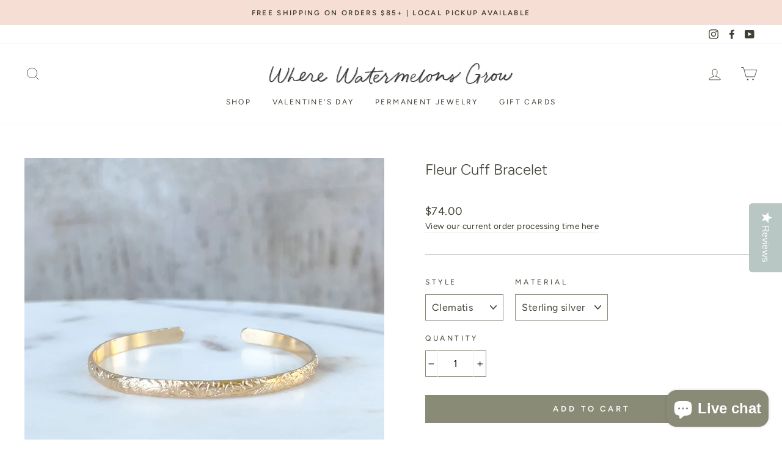

--- FILE ---
content_type: text/javascript
request_url: https://wherewatermelonsgrow.com/cdn/shop/t/24/assets/custom.js?v=90078580457132274011678851664
body_size: 189
content:
const prodsWithVariantsSel='#CollectionSection[data-display-variants="true"] [data-has-variants]',prodsWithVariants=document.querySelectorAll(prodsWithVariantsSel),prodsWithVariantsCount=prodsWithVariants.length;async function getProducts(){for(let i=0;i<prodsWithVariantsCount;i++){const prodHandle=prodsWithVariants[i].getAttribute("data-product-handle");try{(await(await fetch("/products/"+prodHandle+".js")).json()).variants.forEach(function(el,index){let productClone=prodsWithVariants[i].cloneNode(!0);const hrefCurrent=productClone.querySelector(".grid-product__link").getAttribute("href"),elImg=el.featured_image,imgSize=prodsWithVariants[i].getAttribute("data-img-size"),imgSrc=elImg?el.featured_image.src:!1,imgWidth=elImg?el.featured_image.width:!1,imgHeight=elImg?el.featured_image.height:!1,imgAlt=elImg?el.featured_image.alt:!1,imgAR=elImg?imgWidth/imgHeight:!1,dataSrc=elImg?theme.Images.getSizedImageUrl(imgSrc,"1x1").replace("_1x1.","_{width}x."):!1,previewBgSet=productClone.querySelector(".grid-product__link").getAttribute("data-preview-bgset");let bgSet="";const imgWidths=[180,360,540,720,900,1080,1296,1512,1728];productClone.removeAttribute("data-has-variants"),productClone.setAttribute("data-is-variant",!0),productClone.setAttribute("data-variant-json",JSON.stringify(el)),productClone.querySelector(".grid-product__link").setAttribute("href",hrefCurrent+"/?variant="+el.id),productClone.querySelector(".grid-product__title").innerText=el.name,productClone.querySelector(".grid-product__price").innerText=theme.Currency.formatMoney(el.price,theme.settings.moneyFormat),productClone.querySelector(".quick-product__btn").remove(),elImg&&(imgSize!="natural"?(imgWidth<=180&&(bgSet+=theme.Images.getSizedImageUrl(imgSrc,"180x")+" 180w "+Math.round(180/imgAR)+"h,"),imgWidths.forEach(function(width,index2){imgWidth>width&&(bgSet+=theme.Images.getSizedImageUrl(imgSrc,width+"x")+" "+width+"w "+Math.round(width/imgAR)+"h,")}),bgSet=bgSet.replace(/,$/,""),productClone.querySelector(".grid__image-ratio").setAttribute("data-bgset",bgSet)):(productClone.querySelector(".image-wrap").style.paddingBottom=100/imgAR+"%",productClone.querySelector(".grid-product__image").setAttribute("data-src",dataSrc),productClone.querySelector(".grid-product__image").setAttribute("data-aspect-ratio",imgAR),productClone.querySelector(".grid-product__image").setAttribute("alt",imgAlt)),productClone.getAttribute("data-hover-featured")&&productClone.querySelector(".grid-product__secondary-image").setAttribute("data-bgset",previewBgSet)),prodsWithVariants[i].insertAdjacentElement("afterend",productClone)})}catch(e){console.error(e.message)}prodsWithVariants[i].remove()}}getProducts().then(function(){theme.initSecondary()});
//# sourceMappingURL=/cdn/shop/t/24/assets/custom.js.map?v=90078580457132274011678851664
